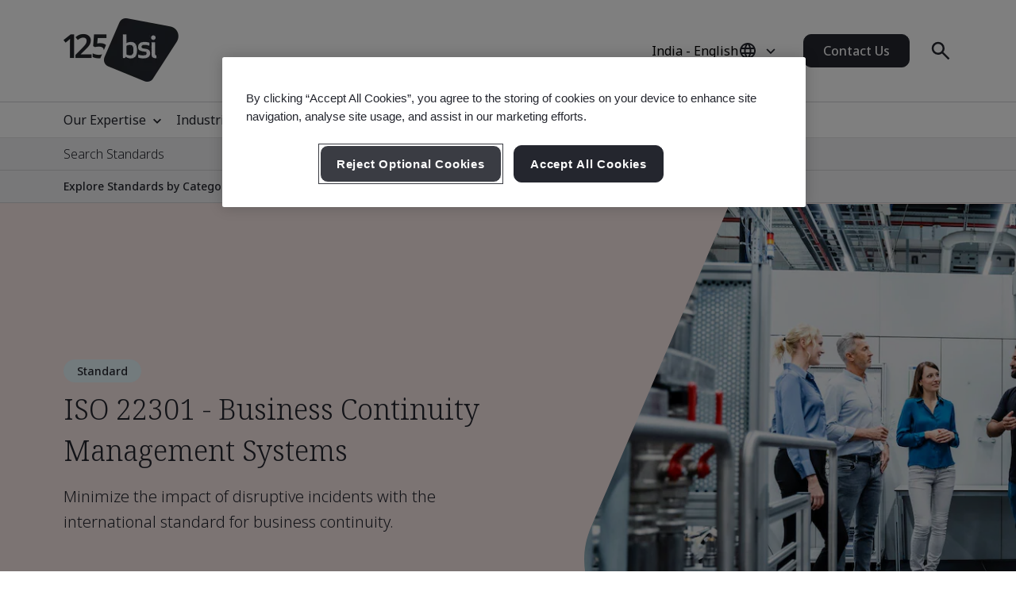

--- FILE ---
content_type: application/javascript
request_url: https://www.bsigroup.com/build/assets/index-D3UqTnjF.js
body_size: 483
content:
import{l,e as m}from"./index-Balobcs-.js";const c={bsiLanguage:"BsiLanguage",userLocation:"Location",formLanguage:"form-language",stopGeolocationSuggestion:"stop-geolocation-suggestion"},i=(e="")=>{let o=e+"=",a=decodeURIComponent(document.cookie).split(";");for(let s=0;s<a.length;s++){let n=a[s];for(;n.charAt(0)==" ";)n=n.substring(1);if(n.indexOf(o)==0)return n.substring(o.length,n.length)}return""},g=(e="",o="",t=7)=>{const a=new Date;a.setTime(a.getTime()+t*24*60*60*1e3);const s="expires="+a.toUTCString();document.cookie=e+"="+o+";"+s+";path=/"},h=(e="")=>{const o="expires=Thu, 01 Jan 1970 00:00:00 UTC";document.cookie=e+"=;"+o+";path=/"},L=()=>i(c.bsiLanguage),p=(e,o=!1)=>{var r,u;e.preventDefault();let t=new Date;t.setTime(t.getTime()+90*24*60*60*1e3);let a="expires="+t.toUTCString(),s=e.target.href.match(/\/([a-zA-Z-]+)\/$/),n=s?encodeURIComponent(s[0]):null;n&&!((r=e.target.href)!=null&&r.includes(".cn"))&&!((u=window.location.host)!=null&&u.includes(".cn"))&&(document.cookie="BsiLanguage="+n+";"+a+";path=/"),!o&&(window.location.href=e.target.href)},f=()=>i(c.userLocation),x=(e="")=>{e&&g(c.userLocation,e,7)},F=()=>i(c.stopGeolocationSuggestion),U=()=>{g(c.stopGeolocationSuggestion,!0,7)},S=(e="")=>{g(c.formLanguage,e,1)},T=()=>i(c.formLanguage),w=()=>h(c.formLanguage),d=(e="")=>{const o=e.match(l);if(!o)return null;const[t]=o;return t},C=(e="")=>{const o=e.match(m);if(!o)return null;const[t]=o;return t},R=(e="")=>{const o=d(e),t=C(e);return{countryCode:t,languageCode:o,locale:o&&t?`${o}-${t}`:null}};export{C as a,F as b,L as c,f as d,x as e,U as f,R as g,T as h,S as i,w as r,p as s};


--- FILE ---
content_type: application/javascript
request_url: https://www.bsigroup.com/build/assets/SearchOverlay-DDcEQReI.js
body_size: 1067
content:
import{g as p}from"./filterFunctions-NiAaTiIK.js";const y="/V1EpiserverFindSearchPage/GetAutoCompleteList/",s=document.querySelector("#search-input"),a=document.querySelector("#cdcSearchbtn"),o=document.querySelector("#verify-cert"),h=document.querySelector("#generalSearch"),m=document.querySelector(".search-main .search-input-clear");let r=null;s.addEventListener("keyup",e=>{r!=null&&clearTimeout(r),r=setTimeout(function(){r=null;let t=document.querySelector("#search-input").value;if(e.keyCode===13)i(encodeURIComponent(t));else{let n=document.querySelector(".buy-standards"),c=`${y}?term=${t}&&locale=${p()}`;if(t==""||t==null)document.querySelector("#suggestionsNoResults").style.display="none",document.querySelector("#suggestions").style.display="none",document.querySelector("#popularSearches").style.display="block",n.style.display="none";else{g(c,n);const l=document.querySelector("#general-search-constant").value;document.querySelector("#allResults").setAttribute("href",l+"?q="+t)}}},500)});o==null||o.addEventListener("keypress",e=>{e.keyCode===13&&(o.value.length>0?u(encodeURIComponent(o.value)):(o.classList.add("empty"),o.placeholder=o.dataset.empty))});o==null||o.addEventListener("input",function(){this.value.length>0&&(o.classList.remove("empty"),o.placeholder=o.dataset.placeholder)});const g=(e,t)=>{S(e).then(n=>{n!==void 0?f(n,t):console.log("No results found")}).catch(n=>{console.log(n)})},S=async e=>{try{const t=await fetch(e);if(t.ok)return await t.json();throw new Error("Network response was not ok")}catch(t){console.log(t)}},f=(e,t)=>{if(e.shopResult!=null){for(t.style.display="block";t.firstChild;)t.removeChild(t.firstChild);var n=e.shopResult;const l=` <p class="badge mt0 mb1">${e.BuyStandard}</p>
 <p class="heading-xs mt0 title">${n.Title}</p>
             <p class="body-s">${n.Description}</p>
               <p class="body-s">${n.DisplayPrice}</p>
<a href="${n.ProductDetailUrl}" class="button button-medium button-icon-after open-new-icon" target="_blank" title="">
                      ${e.gotoShop}
                    </a>
 <a class="link-new-tab body-m open-new-icon" href="${e.accordSearchurl}" target="_blank"> ${e.AllStandards}</a>`;t.insertAdjacentHTML("beforeend",l)}else t.style.display="none";for(var c=document.querySelector("#suggestionList");c.firstChild;)c.removeChild(c.firstChild);document.querySelector("#suggestions").style.display="block",document.querySelector("#popularSearches").style.display="none",document.querySelector("#suggestionsNoResults").style.display="none",e.suggestionList.length>0?e.suggestionList.forEach(l=>{l.title.toUpperCase().indexOf(s.value.toUpperCase())>-1&&(l.title=l.title.replace(new RegExp(s.value,"gi"),"<strong>$&</strong>"));const d=`<li class="search-list-item"><a class="body-m" target="_blank" href='${l.url}'>${l.title}</a></li>`;c.insertAdjacentHTML("beforeend",d)}):(document.querySelector("#suggestions").style.display="none",document.querySelector("#popularSearches").style.display="none",document.querySelector("#suggestionsNoResults").style.display="block")},u=e=>{const t=document.querySelector("#cdc-search-constant").value;window.location.href=t+"?q="+e};a==null||a.addEventListener("click",function(e){e.preventDefault(),o.value.length>0?u(encodeURIComponent(o.value)):(o.classList.add("empty"),o.placeholder=searchEmpty)});h.addEventListener("click",function(e){e.preventDefault(),s.value.length>0?i(encodeURIComponent(s.value)):(s.classList.add("empty"),s.placeholder=searchEmpty)});m.addEventListener("click",function(){document.querySelector("#suggestionsNoResults").style.display="none",document.querySelector("#suggestions").style.display="none",document.querySelector("#popularSearches").style.display="block",resultsContainer.style.display="none"});const i=e=>{const t=document.querySelector("#general-search-constant").value;window.location.href=t+"?q="+e};export{f as UpdateHtml,i as genSearchUpdateUrl,g as updateAutoCompleteResults};
